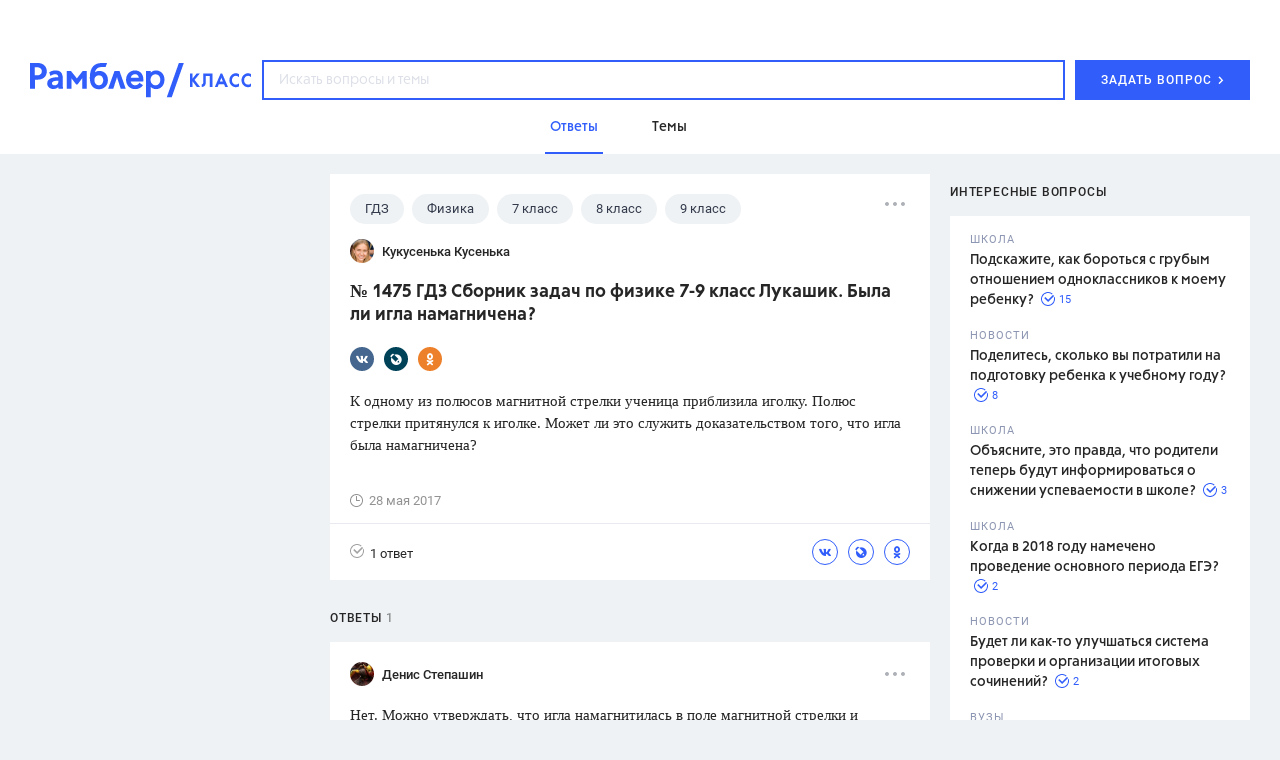

--- FILE ---
content_type: text/html
request_url: https://profile.ad-tech.ru/sandbox?img=CojM7GdZlbeLH0jivI-I8uuSnsKNA9qSFWClCjMH4aXNQnbQjhrHsUFQcR*5mAbCRnu6tFbsC4zLBAI8AF9KCr4XbFtbzMquCT8MZqlDMupubwhG-ns285eTFVEAn9nbhZ9ICSOAG4CgILJ1ZhI8CpWVHRxus7Ewclj8mTHqpu5yXTETyIfuxOq3CD-t4vPNQkj5yqXVQcdJLRp222MWcKM4*LhYF-9Yb0wdpz32NrECAAAAuty8CgAAAAA&img=QQm34ZFGF3F-E8HGAgSaBjESqaqelfa5SORnRBXYA43eaTu*GEv8ZStylJuiFnoUjYbXN77ihb1dhovCMH20jBagL3hdxdQR6f1fdM3QYuOV5rgoG*LVEY4W94sDseCSpi6YqXeB9xATMPcVXr4INc7f29FU72HDTsclU0d3jp0CAAAAuty8CgAAAAA&img=yyRCN3HTE3xsscr3KFZf1pK5qBcMn4mPX*a03q008qkwMSvmq8kN1jYU70TmBhdF8lkzkgWsTpNO*cL1diy5Bdwi59d6bZcOPDBwnjM4Koa0b2693OlSb9pwkUEd7i09AgAAALrcvAoAAAAA&img=8FpN6LiPBpmGyzcTWQTWg8RBMNw6F9QYgKEw7nd5MHLy6qToMJofQjNG19q-DpgUYzR-NCssFCAZ0dlhysB*eRt0e4dnrtmB*0id3Dx-gWljlAlql5U6ynACjJ5JNBWdYktJKMfrlMIOTY5B-AwIrhmq1zN4x5RrLAdFpQKsMIsRhMdDSQcajz5NB*9guBSYnaNrnn0LBzInQboWkukz7QIAAAC63LwKAAAAAA&img=DwdUxCCjVP*MyQbkuriyiVXrJ2lDR-7gs0AWgonc4C*rPA8bBWBIzsxFMpKFeQyihGNf9unbnGJcmZYLzTjX2-96H0BoR6EODeedPF*z4sOKOgs5HeLVDTGIpnPM9ObwosbFQ74Y2NUNDFxtDwT28EbNGsNgHfjycV3UgwSVmG75942cyYENDN4Hny31hYuSq37GeY9fz3sH2uhPIVCcJ6voqQ9OY68noA7cIV6Aa4qXtIo9fikC3-Vtwi2zW4RehBwbLCe240okRwa3n60E1183i2B-9Le2mXhjIH8DXRcCAAAAuty8CgAAAAA&img=elLLU7Asmd0RlhvgMzVxEizmidhHE9bJvOkIYgPgOmSEm8YI5jF6-lEytSOHh4Xib2pg18wljxYhVwLeJnEvbqgOPvv6GKkEkXwzrvMiG2MsCpipSQC-SKbZ4Pxc6hELAgAAALrcvAoAAAAA&img=WxdBKPC0RFtr6SMerjp9z5eQJKHJVqQB2BUsaPRVd2UX*gYfA4Us*u2zyGpklbRIMwqndjEuTf38Aq3kxgU8PUowzpBpnpHcxvPvsUlKxM5O24sY4nJlk2UprWcMDJVSgh6MIv6C5qFlgbfnjYJJ1aOIx*8BhNAKCBm3GtRkYMkCAAAAuty8CgAAAAA&img=oLdsiATUcnXnmH6d6hGPth*qsu*uAUEh126VMjaS1eGrphzwLNoJqdLwvnyxqOKcE*-UQwO5hejf5W0goXK7uYZhgbOfNBZJrgm90GTHTFSuiKmJsHdzeNwyEfWP36tRK6VxeT821G*mCeC92SB6tAIAAAC63LwKAAAAAA&img=nykVNQ33jA0LXc4yDK5ziDT4dOvHtU2ynCTJiN*41abSNFWgDtbTFgO9W**ZvZlKNQBUQFSm6BTHWIDiOH1c*WHoxpU5kmt-XTMogwn6lwkSpguF*KInxTpU17LcnojOwt-anvNYOhlF0*axpQkis7S7QfeaQX17tUiZsEZBchICAAAAuty8CgAAAAA&img=VkQGbxVqaP2oNDlWyLxIFvMc5bf6S5Nb-DXkgaPWgoI7Z82bc1ty2eT7VtfFNmjLmWWxNZninkpIVhoDu6j49tE-jVLdxZdlhrJOMWiF9I0UVadrqpPzR92noK3Mv8qSkRvuGvb8YhOkvhLj38mEsWpzRQ5Eto4Bkc7tMK*0xaACAAAAuty8CgAAAAA&img=e0PrgIW36pdqrnJ6IVPZKUVgGC7BEaap9uQOctFcYnEUEjrA-6zTIWhyX6T6J18P02Du5uriYqyVt5LdwVrd2Ur*ECVI6sYMxDFipnLRbay1tmmGr9rUyqFA2NQjGEVc7ijJzEejG9B5pVm3IaeclQIAAAC63LwKAAAAAA&img=*ip0I1M2PWeHoAQ2Y*te8E-OSBaFvA9bz3NOd*TCMq*xOQWXuCtCg5d4VWJ1XPpDIGMzg4NbssxtW02dZwUvn32EW-0GNZeddrgNHgmk1Ko28Y1YPVGcMCqceEDI-U33AgAAALrcvAoAAAAA&img=KByc8TAGG6BfLuTmxPqyebKFFXkwW6fu6niVaeLw4DUnaps64GtEcasiVKHk-oyZzCW9W4Na8IulAV9zRDccAOI9nAeAzNrfTXpfHbrqzkdzF9XiB9hz6kFGXRacspMdAgAAALrcvAoAAAAA&img=LuX0h5kBB6-mq0RnKTkl48O0E00YSN9yXgrnJR6F8Zgqt6Ycaes0uGFcMokZGoGb4vxWqdmoAxKVQV2yiHvK4g6ijgcHwRngwKyJVjiqjmg0tx2VLmmq64otSq7qbFwDVG3SLX6ADETKDNCJRfqyrldBeKsAbg5*0Nz3pZ-rYfhZ63qA*JQkhaV99z6R7kUCAgAAALrcvAoAAAAA&img=p2QjFg4Vn5KmpovJ58Tu8selK7fzTR-3b*vu36FVscBzFGLUehyGjylyjxX0kYdO70XfJSoxgxlT*vD5L0S0g0SE2DvOcQyt7exK7OtlgS2-wKlWGBpbT0WH5F0aJdfhNRCJanbgwmQ4qR8NB-AvFwIAAAC63LwKAAAAAA&img=BSbm6WDmE3ooFho20cg-E*hoer99ibywukr4Ro0IbfQeEgC4mqswWm8x9IZ-lEQsBzwflrMZIjkniVOgD8lizkMjyIvHYZaneLHe1DXyYsNchxQfzDO2q19sGrOaAAJnJldh0GhaT6AKmBQ2gUM0LAIAAAC63LwKAAAAAA&img=pwZu0XSMPOFWPrAibtnSELIhi7tztU3QvAtq8G9VngXYShmVaK2IpY7*Jr0SBqaaRsEZGzfWYuxE2s2aESFpv3E4a*q3VothZpx1mvZ5Fg4CAAAAuty8CgAAAAA
body_size: 1970
content:
<!DOCTYPE html><html><head></head><body>
<script type="text/javascript">
window.onload = function() {
(new Image).src = '//sync.rambler.ru/emily?partner_id=vi&id=abcdef&r=https%3A%2F%2Fdmg.digitaltarget.ru%2F1%2F7009%2Fi%2Fi%3Fa%3D185%26e%3D%24UID%26i%3D%24RND1935882655';
(new Image).src = '//sync.rambler.ru/emily?partner_id=maximatelecom&id=00000000-696d-9c91-51b4-03640bab6a01';
(new Image).src = '//ad.mail.ru/cm.gif&p=180&id=00000000696D9C9151B403640BAB6A01';
(new Image).src = '//lbs-ru1.ads.betweendigital.com/match?bidder_id=43008&external_matching=1&forward=1&external_user_id=00000000-696d-9c91-51b4-03640bab6a01';
(new Image).src = '//redirect.frontend.weborama.fr/rd?url=https%3A%2F%2Fsync.rambler.ru%2Fset%3Fpartner_id%3Dab56d453-f95a-4cbc-97b3-1e30a8f95173%26id%3D%7BWEBO_CID%7D&usr=00000000-696d-9c91-51b4-03640bab6a01';
(new Image).src = '//px.adhigh.net/p/cm/rambler?u=00000000-696d-9c91-51b4-03640bab6a01';
(new Image).src = '//ssp.adriver.ru/cgi-bin/sync.cgi?ssp_id=5&external_id=00000000-696d-9c91-51b4-03640bab6a01';
(new Image).src = '//sync.rambler.ru/emily?partner_id=aidata&rnd=00000000-696d-9c91-51b4-03640bab6a01';
(new Image).src = '//sync.rambler.ru/emily?partner_id=9122f432-a6c9-4f14-bc8a-daa781f3d204&rnd=818102184';
(new Image).src = '//sync.rambler.ru/emily?partner_id=799dfec1-4657-456a-b7c9-c32ee3652b12&id=1507513707';
(new Image).src = '//sync.rambler.ru/emily?partner_id=cldata&rnd=00000000-696d-9c91-51b4-03640bab6a01';
(new Image).src = '//an.yandex.ru/mapuid/ramblerssp/?00000000-696d-9c91-51b4-03640bab6a01';
(new Image).src = '//yandex.ru/an/mapuid/sbersellssp/?00000000696D9C9151B403640BAB6A01';
(new Image).src = '//sync.rambler.ru/emily?partner_id=6bf5a340-6c1f-4262-8f72-400b3d237f5d&ruid=00000000-696d-9c91-51b4-03640bab6a01';
(new Image).src = '//exchange.buzzoola.com/cookiesync/ssp/rambler?uid=00000000-696d-9c91-51b4-03640bab6a01';
(new Image).src = '//sync.upravel.com/image?source=sber&id=00000000-696d-9c91-51b4-03640bab6a01';
(new Image).src = '//sync.bumlam.com/?src=sb2&random=1773232740';
};
</script></body></html>


--- FILE ---
content_type: application/javascript; charset=utf-8
request_url: https://ssp01.rambler.ru/context.jsp?pad_id=434637240&block_id=434637676&screenw=1280&screenh=720&winw=1280&winh=720&rq=0&rq_type=0&rq_sess=21EAB741662E61F5CF17623F7EA1DA57&fpruid=pA8AAENKs1fQy97mAWbD7AA%3D&adtech_uid=c36639a9-043b-4daa-9616-ce3fb211d317&adtech_uid_scope=rambler.ru&jparams=%7B%22p1%22%3A%22bvnpy%22%2C%22p2%22%3A%22emhk%22%2C%22pct%22%3A%22a%22%2C%22node%22%3A%22ban_240x400%22%2C%22ssp%22%3A%22ssp%22%2C%22puid6%22%3A%22RKLASS_TOPICS%22%2C%22puid18%22%3A%22RKLASS_TOPICS_ANSWERS%22%2C%22puid42%22%3A%2210%22%2C%22pli%22%3A%22a%22%2C%22plp%22%3A%22a%22%2C%22pop%22%3A%22a%22%7D&top=174&left=950&secure=1&vcapirs=38_56_78&fpParams=%7B%22f%22%3A%7B%22p%22%3A2231318396%2C%22c%22%3Anull%2C%22i%22%3A283944215%2C%22v%22%3A%22Google%20Inc.%22%2C%22r%22%3A%22Google%20SwiftShader%22%2C%22w%22%3A3368131880%7D%2C%22s%22%3A%7B%22w%22%3A1280%2C%22h%22%3A720%2C%22a%22%3A1280%2C%22b%22%3A720%2C%22p%22%3A1%2C%22c%22%3A24%7D%2C%22o%22%3A%7B%22t%22%3A0%2C%22u%22%3A%22en-US%40posix%22%7D%7D&callback=Begun_Autocontext_saveFeed1&url=https%3A%2F%2Fclass.rambler.ru%2Ftemy-gdz%2F1475-gdz-sbornik-zadach-po-fizike-7-9-klass-lukashik-byla-li-igla-namagnichena-29549.htm
body_size: 7053
content:
Begun_Autocontext_saveFeed1({"banners":{"autocontext":[],"graph":[{"banner_id":579481331,"block_id":434637676,"cards_mode":"Url","condition_id":579481355,"constraints":"","cpm":3.0,"domain":"yandex.ramblermedia.com","frontend_params":null,"height":"1px","kwtype":4194304,"max_cpm":3.0,"mime":"application/x-shared-scripts","price":3.0,"priority":0,"source":"//img02.ad-tech.ru/file.jsp?url=rhoX60okx7SBTWtaddlrYSUHHuKbZZTaur1L5jMNN2cG2OJkfmBhTKc1Ac5aeKMyxu0Qb0D2M1sEwRf8tIDNqcjneKJmRe5nH5vCDDRDlQBUBYGZs4ayVsBa9KGbEL5lhXhTcX-LSFN*RU9a7qOqBIcS2-EXVA72TqTK9TyLeKru6M*i5dFI2dUY9ZhAleJPKlVPJewAF51A52Bww6nyiMQHQ*Ywc2VBcyjcURumytOX*26AETBFTIjoQnZm3-gtu8c0k4-sUfBzsSw5VHg8yAuWUU8Mr1IZ7oVnQcXz3J73iSFXoyQcPhIWyZZhLnnHcm4q4KQcsfbJ88wzggdPM6CnbhF8P8rAQ1EFpj6ciNJQvB9qdr*bz0vwxMNQG5adZHlb1*SBs8*kcxJc4uvOAdJoMEGjY9t-0UU4lPSIqJJ-HEv9DiQuCyTbqiaPnjZ7636VmYdk1VXp0QpBZzyJr1Kptph0rHbsB*uXUJjrLaZnMLeBqQ0clX65b4JngsbzHCasWtRKQVdDFPlx6YAylgG76n7GA9iRywLGXMR6FdAf2oy-1I0u012WCk48WQDLF0YlQaHVx9gnX*8l4L6laqSK0s41J0xbR0xoU6yt3nFovB*4KldbHezrqFLWL3UBuAdExe8Y6d5JA*dHQyjRH6iNHj6Ot5-0xqlex8I6ns0gARZ7ZE96Cu4k*fXGJfZuTQa5S4Uw4YPE-zatUHOYrTXSVz5IbPMnjkatCEH76ysIASz7iqrhex8vHJaY70F6v8EIA4Oiyc5SnZvvSv3NefLIU0cZ38JrU3rODnqY8dkEXuC4AviAlw-MbKa-kHQniPi1VzbEvMe7N*4Xjsi1n-JiNCXQYF8IzD8thgE6SNQWEKuXBf8OPdPt4vW*Z4flh8Avi9lxm8P*0CLHAWA*eWYWEHx5VA1ZOSpqyXs1ZMQzl99A9fimVFZXm8NCKBaouIRCyYrwS7PlrpQ7jT4ifOv13WFI0fr9mptW413jr-4aC-d-CnOWaFDcvBRUxBPJ6AoB2lKxZtHNaN471-cLFb1Km9iNL24LM9XoF-AzfeyBRKAzI9iLpvyRYg04u3j0D*VEeK3NOO6Sv96dcUQSTY71bxq54geZhNfAVQpGMBOb*[base64]*0ipgnyXfB7ytYw9s7peHPIOAfgvCBEB*KJa4Vc-lxWyLFkw3YKQeP0CAKf9ya68JZoPAcN0aqMl1*lxHlj*qRG51Jodroh5CaSrH0dtgE7-mLUwotN94QwHcnQ2fG2W3Bub5MLiijVxj6on-wR4Xewhnu95iS53cP67GCc7J8oy2tDtFkddfsSiAuujDt91GgSrsqrinos8fK5xadRvr-an2qpns0usqoROtK6n7yAGuOZoRtmclsq0PNNSqzkDhwtsnwinMIdcmQgSusxMA*zafBdTEJuSDNJWxPr0yBrTcqL*bRwVwauen7y*zNSEJf3-5W9lzBfz356OJQfSQ1TrY45aV5MkvzeOMV4lU9DXb5zLK62MLe8twZ8AgAAALrcvAoAAAAA&eurl%5B%5D=-WaWxGi5-8*0V7MmzB0tGy4Ovy7EbZxSYitr5WI0SgThIEfH5*ouaB*iVtFB79UQwjF95YC7Ur10sEHG4xkkCQIAAAC63LwKAAAAAA","thematics":"","url":"//click01.ssp.rambler.ru/click.jsp?url=VWWZsxIIQHgHInCtFiy*R9f2CHiv1TQt6eJG4n0thZ3PmzOQW7swrfeNrJNlsMjyUHN4MSWerp9vZYIIbcKKhWhNCQajKVBUbI4ynB7Fs1QjzAUxwtNk1P5xbKpa63CoyEBC3p*VixMnlmmxOXPDA3PdpFT48fMu5YTaVCoVWXEhJ6rKJ*Tc6b0CjpGlyCdyWNcWqtCyi9ZgyBTfaNi4GxqwJC5Fy3FiVNOvWn1b*Nn8O5xPinPCI-Vjn9efFYYl95gvlUBiox6znSqJeQ*EAN-MtoAJWgEY90bs2GPjas96lf-zzEvs7dp6sdGS0s0OlH3apd*8tMjPiEG80SzF*11jHyKFFnZK4syZqYEw*lZr-bzzrqZJEFOFdjfcIxeM8Nc5glJ22ap49*gS7*xd2uU2a*gSvHUo7f-*yTB3bIuGn7cz7zxg*k5ac5nsR-JJFYK8e*O3GEmvbUYOQutHROrG-5ZuQu938nMqxC2JMuG3pCO7VGbBa7C3h4286KIseiQy-syHkwf-yBTVYiNgzV9-AdolxL*8s7zVIkyoa3C5bJFQVb3xgcwJuebzvXIPwgFVsSp3lFmjWX36d77WHi5JIP2BWfHchCWLSaGqXKEO4CQrMFW41*wgqmNGw0RjuP59RzDEDuxTvln5bsZiraNaE03YOyk*-S5Wv1D8cluuQuRDhXIPZDYPQXtTpe6FAm*kqbExdXe9wszvJ1CKFlWKW3VUHkClNLlvxWm8TXmhBXD9q8xnOm0dwTHtlRAXtx6FLiiJ2JgpE6JmFzgQCsJt*qb91A8B1TLhLEmjEE3hMVgR6WQNOD7vqJA2XT7**ShyMMDr5RZIiv08dZQ3W4HUOXuCyfsZb81QTfRxKoWyinZ0Kb9g69tc8vJgzQri-yGW2b5m*V9rGYyHTzBwu0hA7BnJYhuPc-gKhDf8bfBXsiHStSpilpQ-6UVevLfIf3PKK9d5NMcn01k23tKgxNW2tr-7Zq-76-aH-yT5fXMC6ybYK98jkd3eo8rYBBYot*aGnLEv91SZjMsPT9PvWQLhe7IzIj0nKPdpzfFN2Hg1xZAW1FvhtV-4Yr3I0D9Sj0rNNJK6aep2rb0vXhv0nR3wc0NaiggQOTJC6iII6JkhvD2XMxKhhcXCw65JI*wwL2Of3oESL9sVGOB9mYQ9IaqaMAWKlulxvpfRtXOjpCVOAwYG8C*-UXzsBNRWjuZt5eZf0aMCTGLSDzzHyWyNIYNrGW5dtD-ORapEzMBeG09l9odxQxHOmye-1xdlEQye477q9Ac4EmeEUSc*[base64]*hjsea55GWLgYvsCAAAAuty8CgAAAAA&eurl%5B%5D=t2uhvSLiDeUhom6YV1AYP66tBngYKBsKUJW-Xl4GE9zilwn39BQ*Ksa8E2nB8lzeKMlEKZBCGpnIyz1l1*bUWQIAAAC63LwKAAAAAA","user_id":429804626,"view_type":"Fake,Graph300x600,Version_Desktop","viewability":[{"percent":0.5,"time":1000,"url":"//img02.ad-tech.ru/file.jsp?url=B5swGtQVGUNXZSnvQoDRaeysHL1q7eeOIihwMVN4aTXcxSjgY62yC10rfFAnFsnsjmjxi7ojOLWoXlQcRcsFBnc9HIFliJEVfMdaMeEAWZao5IdQeuIPQ8Lk1yhgAqWGluTywea2RLywHiBtlZTMApYfmDX7*dSqTkdfkoBAOY1rupOhLUQ79kZT*v66NX54quzldTMOB9zd7eP8tkzuwObIYMhaEn*[base64]**fpEl3HyB2P8tr7GNMDmKOJM8HjgN7vlXeC7NxzxAG9ZcNX7ElP2i4ecBfqX*c4pl0*KTaC7QYWH9u2qIVzpR16iWxm0Gd-V5hUCxTnw1OJS3C9zS8sIhBnb-I9r1ibWA2R4AV1eVbESnZvXS9GvjvsgzmMIAkd4F3vaJqHN6sfarCWlbRvrS-iFcKi0HpsmRpwkBhxM-iL4igLvgtEr--uWOVIq7xqgnJm8J-muOvkxsnChvf-noWA0FV0sI*MfzszOGB5mwGPYImZowP6NL08EFkLbYy-9FFBzG7woj3hkWnMOPmU4XYAsfZW*[base64]*HUUC9lLIQOavU*Jm2lZfiNFASsuIsjy8aHHKwd0nq7li7VguW7c3C290sEYcUutrpCerkMC9J-O64ekQIx2XZDw*3Sk-*V4I2IKJ8WaE*ni2RNjY39aYJ96zfFT*zWSCPJolzDktAh1FSM-ygMlDsOUDB445wHwdOxnfVy7M*Plg5-jjO*2xp5A1fZr-6Y0ZbUPHrbGJ0I4du8e8N9h8qz2lfadxQ9s4FT5h1xjraxV9R6NB1BnvmtvxK1RIhIz3HAfFYf0bbEwneiG0iO-SdxcJZFvIq*pk5Cnm9N4Kix*EbOXrYF0blDse8tKmfKCyNxzLfI-sBv5uhFBsV4mIRGWL0jMcIik2EVKDmeK93ANJlPLXTGEzAYMZk6c5EB4cpVBf3-oKqH1x-0ATeHXk74rG*b8mwM*aXJ6UdPkKqf8rQ-myCbEpqShnhNFo7-ruiq6EMFGzQ-A3RjsKgIAAAC63LwKAAAAAA&eurl%5B%5D=nMCX8k0neh3jnCQDxUI1RDm4Z*7ywYV22x2IpQSN2w8*aEpnihasbXyFkJMl3nCSDXxGqyfLSzSBZ3cr6UPG5AIAAAC63LwKAAAAAA"}],"width":"1px","words":"{codes tag 427721357}"}],"hypercontext":[]},"blocks":[{"id":434637676,"options":{"banned_referers":"","json":{"adfox":{"p1":"bvnpy","p2":"emhk","pct":"a"},"node":"ban_240x400","p1":"bvnpy","p2":"emhk","pct":"a","pli":"a","plp":"a","pop":"a","puid18":"RKLASS_TOPICS_ANSWERS","puid42":"10","puid6":"RKLASS_TOPICS","ssp":"ssp"},"view_type":"Graph240x400,Graph300x250,Fake,ResponsiveBanner,Graph300x600,Version_Desktop,Place_ATF,Graph300x500,TGB","visual":{},"wl":"rambler"}}],"cookies":{"uuid":"00000000-696d-9c91-51b4-03640bab6a01"},"debug":{},"links":[{"type":"img","url":"2jNdflPa3mh96f08wddlqqRihmL7ErK2miPMLTNUtH1FcPRYRF7Esx-wNUlLxUgsWscvLMuguzTKr0l*ty1BFs*lF*Ojp65qlVM7MHSFQ*bZDk6pjchQQ4UHhLaeKYodTX2i3vx4lVuVMY1adIwrFzx2k6Pk*cAadtlFGP6ydOwCAAAAuty8CgAAAAA"},{"type":"img","url":"YWxF7Q9RoLZmiXTO2tsAgPSrokOgC2bEJLZB5l27nlFnvAEmukzRngstIQvv-5AXr8clN4QBRpW9UL6nOmIQoiezJb1cfmSeoWk-5GiinTxRWL4fYXGsrJdborIi1cPgIDDIADELr2GGCGdt*0ixD8myL3yMaJIBzCsl7ysgI0YCAAAAuty8CgAAAAA"},{"type":"img","url":"12exQSg3rfxTH3yIp1Pxs0Jl8m-GJ1CsYFGhCdmN*BQPMjJhB2mzgFw44ys8mPsYz-0xZlkZ1eQxTtjGMSbOJj6xzouKlnDKCSRiXn2vqQ1bDgjMnOJXkYfEoXEAJFilAgAAALrcvAoAAAAA"},{"type":"img","url":"BsqPARuPT7G*U8vxB6XoSpDiKHgNhr0yF**LWci*8FWumWWZbGbg4jadmb8yiZqasjrjwvwzdSJiZqswGpXXPaw2OW2zY-AtaOtxukl8gtYMj2AxHhMhWta3WtmeRowWtCvfvsvqgBm4gWMRDGkzUAIAAAC63LwKAAAAAA"},{"type":"img","url":"0u-Rv-lP7QUxcvZO8IH6nT*7qtddBOS2vlbnxj2fXS95ssnKQ9Uztk7C49wKYEmrojOJUL6g4MO1MLO3X*jr1nVXCtsQ4CiArZ-PQMU*orICAAAAuty8CgAAAAA"},{"type":"img","url":"iDKvLGfruFzKfHJe8-ePbXD0QXK-E3pTYjzdRBqFe8Hokp8GRHc5*rVxVlycqiMUJPHO*aODxFADOUQL7FnUC-VCQ1iK21y5-eH7GRL0dXC*XxlFJq-uu*Pa47c82-xUAgAAALrcvAoAAAAA"},{"type":"img","url":"JNqGZfjr7G7XVlz9kTxq8pTZrI3eWDrMDhkr9BBbhJ5JsFoba-0rXaXxVwb4u7sDomkwCX84DRy66kqK7yiGiFy6BIDdg3R6*rsHybT3YQj5rom7LZwCkpFEtewbX*bzc7D2pcZNxQS1jENkQxYrpwIAAAC63LwKAAAAAA"},{"type":"img","url":"qsTKyqm6lOAmg3dl0cNyjrrJtpGTjiFw-iUAO-HvPrY*C78bmTpgfGl4d59E6LZjL7IjhJwRJFmJ*ORUloAmOsb5NhBsA9iyXiBoZPa1A364YYtElJ24LZdxYRrWyfb6AgAAALrcvAoAAAAA"},{"type":"img","url":"6LXqvb75rfnZFyIVMELtaq7bUOr1hmn92FUhTbBBQm2i6JaRJgg1jtlXr9ibQ5hzqDSv78bVpPvXR5CMEu9yq9iU6PjIXbJY9nIZFl0Xbgkm2nCmKjow7JIrwuDWdQ3L90iP8CDOCnbB*eW3b38vHgIAAAC63LwKAAAAAA"},{"type":"img","url":"q95Gtp4OSgYfdBsvwk*A5v0tIjo1TIaCm9TmwuX7Ii0a-Mj0-oNDm3v7-VJIyiUw9Vi87TJFnrz3d*L0iJEoQIAMZcW-YVFkg1bdFSupevBN9P*imPzSueoM2kFq70rL38xvS1*ZzQvpCAPk5I*4DwIAAAC63LwKAAAAAA"},{"type":"img","url":"0WVe0FTAA5uMyRhw6HmB6eG73PODgfscWWw4j-74MzfZsVFPB9t1NX5Qt0dGLop-xEwoIjNp0eZCCfKHbd*F5FdrZQ5TWYah*iT2HL*2Hh*Uq5JON47DisbxE2VQjaYmAgAAALrcvAoAAAAA"},{"type":"img","url":"TV3j3UH9iQw9M*kY-nmD1noTMiuErOQJZw*J1nk3M2oUs-ySIDZ4qSwXeZJSaWFvbXx80YHvAdoRS5KDWgWPxcTmrNug7euJUy1NTGsI1rgkDFj6NrrSL3gg*jRR003CkT2kYEJwlfDBfikWFDORh1bw3sxmJAJHrAPnTLDWbq*SfAWVDkMe0NgDVTvtrd8ENgZBTtvs6sjWXD1CbT*Y3FEcHgYvsImQuYufQdhN1nUZwhFV1wi5rNVs*VwBHUWD78t1rwtUX2a1hyQ7EkuefsHqeVGJ*q6CFMcSjE*ER9QCAAAAuty8CgAAAAA"},{"type":"img","url":"CBOG5egC51u*riBBhMpWUgbzGq6JsYFagiGx6H5T6pugB9sZN*iFDD81P4U*JDzre0Jn0njMgguqT4yngrG4R8fTghwHB-b-cZt5*vz02vIQ6MRoEMCgFYLm5kI8*-ksZ*L7AMkwwaMcOzyZCjEqA2Kb3H0TG2zf1j2hGzcV*LaJ7evn*H9LCC4N8-7ca7uKAgAAALrcvAoAAAAA"},{"type":"img","url":"qKQ0zlP89H5nOVsYIFClxY2dWOMgSt9qyeL6sAUlib8qih-hiysrkGkAcUgIasBLyJMmV-nssnPLEn9ClqvFZ1jFhQ8S8trhVKLuMLP471KekB7iP-*uZmnj2E6rxRXDB6iIPcXa*39qXD9kerZ6LhHUXehsDf*meppoQwZJxaIfAMR5tw4aQ00Jr2onG81mwUp01fQHaT6mwlizZ1k*4AIAAAC63LwKAAAAAA"},{"type":"img","url":"-IdE7UgsSuaQ62Dc-BeMMtTXadcYN2QAH8cYu2SxaqpnPgdWY9XLuHChXdLivCWomr3dBI34cj9tDpVJv8K1AOIyJcMh6hR9-2qVkLKfQCECEYfsuYa525WvHIVxYQmwqOOp7aJ3939eWkXZPmJu6LMMQ5jpRQszSYqYvGE1IC*-1WWHZ*1UGsUtdtmSJnpzINQ6ryaItz*FqkXvnZRmFPyxasctFmAxv6O9vTALbG8CAAAAuty8CgAAAAA"},{"type":"img","url":"NGrMvYtmRUuyu7GR-wN*iWML8l*pwYpqFjQnSTDFfPqUfeKHGOpWcmY*EiAfD4RbosVm8T7Oq89PeVckIEND38GOnBXUBGeDwrV-Ejj8TkYjAnX27RCGUCQIkRe4BDuNeEAKv-iWoWi0Az8ESBpCtE7f61QkWhPeFTMAEFvMadYCAAAAuty8CgAAAAA"},{"type":"img","url":"f8abw6lUGjhNs1GB8C7FSF3kmASBAy9iS1aKFA5a1U7UuUwB0bdd6H445YUbLnUwulHg2Kg9OqCZeNyeULv6Timd*dAu8eUn0sNz1gltmaAr9bV-uQnk9NuRGkqWbYpRhcwLKpVSn7h2tKmpUB7mpQIAAAC63LwKAAAAAA"}],"params":{"impression_id":"1768791190430-dlVAbmtT","is_mobile":0,"marks":{"misc":2305},"priority":1,"thumbs":0,"thumbs_src":""}})

--- FILE ---
content_type: application/javascript; charset=utf-8
request_url: https://ssp01.rambler.ru/context.jsp?pad_id=434637240&block_id=434638924&screenw=1280&screenh=720&winw=1280&winh=720&rq=0&rq_type=0&rq_sess=21EAB741662E61F5CF17623F7EA1DA57&fpruid=pA8AAENKs1fQy97mAWbD7AA%3D&adtech_uid=c36639a9-043b-4daa-9616-ce3fb211d317&adtech_uid_scope=rambler.ru&jparams=%7B%22p1%22%3A%22bvnqh%22%2C%22p2%22%3A%22emiu%22%2C%22pct%22%3A%22a%22%2C%22node%22%3A%22fullscreen%22%2C%22ssp%22%3A%22ssp%22%2C%22puid6%22%3A%22RKLASS_TOPICS%22%2C%22puid18%22%3A%22RKLASS_TOPICS_ANSWERS%22%2C%22puid42%22%3A%2210%22%2C%22pli%22%3A%22a%22%2C%22plp%22%3A%22a%22%2C%22pop%22%3A%22a%22%7D&top=4029&left=0&secure=1&vcapirs=38_56_78&fpParams=%7B%22f%22%3A%7B%22p%22%3A2231318396%2C%22c%22%3Anull%2C%22i%22%3A283944215%2C%22v%22%3A%22Google%20Inc.%22%2C%22r%22%3A%22Google%20SwiftShader%22%2C%22w%22%3A3368131880%7D%2C%22s%22%3A%7B%22w%22%3A1280%2C%22h%22%3A720%2C%22a%22%3A1280%2C%22b%22%3A720%2C%22p%22%3A1%2C%22c%22%3A24%7D%2C%22o%22%3A%7B%22t%22%3A0%2C%22u%22%3A%22en-US%40posix%22%7D%7D&callback=Begun_Autocontext_saveFeed3&url=https%3A%2F%2Fclass.rambler.ru%2Ftemy-gdz%2F1475-gdz-sbornik-zadach-po-fizike-7-9-klass-lukashik-byla-li-igla-namagnichena-29549.htm
body_size: 2612
content:
Begun_Autocontext_saveFeed3({"banners":{"autocontext":[],"graph":[],"hypercontext":[]},"blocks":[{"id":434638924,"options":{"banned_referers":"","json":{"adfox":{"p1":"bvnqh","p2":"emiu","pct":"a"},"node":"fullscreen","p1":"bvnqh","p2":"emiu","pct":"a","pli":"a","plp":"a","pop":"a","puid18":"RKLASS_TOPICS_ANSWERS","puid42":"10","puid6":"RKLASS_TOPICS","ssp":"ssp"},"view_type":"Fullscreen,Fake,Version_Desktop","visual":{},"wl":"rambler"}}],"cookies":{"uuid":"00000000-696d-9c91-51b4-03640bab6a01"},"debug":{},"links":[{"type":"img","url":"CojM7GdZlbeLH0jivI-I8uuSnsKNA9qSFWClCjMH4aXNQnbQjhrHsUFQcR*5mAbCRnu6tFbsC4zLBAI8AF9KCr4XbFtbzMquCT8MZqlDMupubwhG-ns285eTFVEAn9nbhZ9ICSOAG4CgILJ1ZhI8CpWVHRxus7Ewclj8mTHqpu5yXTETyIfuxOq3CD-t4vPNQkj5yqXVQcdJLRp222MWcKM4*LhYF-9Yb0wdpz32NrECAAAAuty8CgAAAAA"},{"type":"img","url":"QQm34ZFGF3F-E8HGAgSaBjESqaqelfa5SORnRBXYA43eaTu*GEv8ZStylJuiFnoUjYbXN77ihb1dhovCMH20jBagL3hdxdQR6f1fdM3QYuOV5rgoG*LVEY4W94sDseCSpi6YqXeB9xATMPcVXr4INc7f29FU72HDTsclU0d3jp0CAAAAuty8CgAAAAA"},{"type":"img","url":"yyRCN3HTE3xsscr3KFZf1pK5qBcMn4mPX*a03q008qkwMSvmq8kN1jYU70TmBhdF8lkzkgWsTpNO*cL1diy5Bdwi59d6bZcOPDBwnjM4Koa0b2693OlSb9pwkUEd7i09AgAAALrcvAoAAAAA"},{"type":"img","url":"8FpN6LiPBpmGyzcTWQTWg8RBMNw6F9QYgKEw7nd5MHLy6qToMJofQjNG19q-DpgUYzR-NCssFCAZ0dlhysB*eRt0e4dnrtmB*0id3Dx-gWljlAlql5U6ynACjJ5JNBWdYktJKMfrlMIOTY5B-AwIrhmq1zN4x5RrLAdFpQKsMIsRhMdDSQcajz5NB*9guBSYnaNrnn0LBzInQboWkukz7QIAAAC63LwKAAAAAA"},{"type":"img","url":"DwdUxCCjVP*MyQbkuriyiVXrJ2lDR-7gs0AWgonc4C*rPA8bBWBIzsxFMpKFeQyihGNf9unbnGJcmZYLzTjX2-96H0BoR6EODeedPF*[base64]"},{"type":"img","url":"elLLU7Asmd0RlhvgMzVxEizmidhHE9bJvOkIYgPgOmSEm8YI5jF6-lEytSOHh4Xib2pg18wljxYhVwLeJnEvbqgOPvv6GKkEkXwzrvMiG2MsCpipSQC-SKbZ4Pxc6hELAgAAALrcvAoAAAAA"},{"type":"img","url":"WxdBKPC0RFtr6SMerjp9z5eQJKHJVqQB2BUsaPRVd2UX*gYfA4Us*u2zyGpklbRIMwqndjEuTf38Aq3kxgU8PUowzpBpnpHcxvPvsUlKxM5O24sY4nJlk2UprWcMDJVSgh6MIv6C5qFlgbfnjYJJ1aOIx*8BhNAKCBm3GtRkYMkCAAAAuty8CgAAAAA"},{"type":"img","url":"oLdsiATUcnXnmH6d6hGPth*qsu*uAUEh126VMjaS1eGrphzwLNoJqdLwvnyxqOKcE*-UQwO5hejf5W0goXK7uYZhgbOfNBZJrgm90GTHTFSuiKmJsHdzeNwyEfWP36tRK6VxeT821G*mCeC92SB6tAIAAAC63LwKAAAAAA"},{"type":"img","url":"nykVNQ33jA0LXc4yDK5ziDT4dOvHtU2ynCTJiN*41abSNFWgDtbTFgO9W**ZvZlKNQBUQFSm6BTHWIDiOH1c*WHoxpU5kmt-XTMogwn6lwkSpguF*KInxTpU17LcnojOwt-anvNYOhlF0*axpQkis7S7QfeaQX17tUiZsEZBchICAAAAuty8CgAAAAA"},{"type":"img","url":"VkQGbxVqaP2oNDlWyLxIFvMc5bf6S5Nb-DXkgaPWgoI7Z82bc1ty2eT7VtfFNmjLmWWxNZninkpIVhoDu6j49tE-jVLdxZdlhrJOMWiF9I0UVadrqpPzR92noK3Mv8qSkRvuGvb8YhOkvhLj38mEsWpzRQ5Eto4Bkc7tMK*0xaACAAAAuty8CgAAAAA"},{"type":"img","url":"e0PrgIW36pdqrnJ6IVPZKUVgGC7BEaap9uQOctFcYnEUEjrA-6zTIWhyX6T6J18P02Du5uriYqyVt5LdwVrd2Ur*ECVI6sYMxDFipnLRbay1tmmGr9rUyqFA2NQjGEVc7ijJzEejG9B5pVm3IaeclQIAAAC63LwKAAAAAA"},{"type":"img","url":"*ip0I1M2PWeHoAQ2Y*te8E-OSBaFvA9bz3NOd*TCMq*xOQWXuCtCg5d4VWJ1XPpDIGMzg4NbssxtW02dZwUvn32EW-0GNZeddrgNHgmk1Ko28Y1YPVGcMCqceEDI-U33AgAAALrcvAoAAAAA"},{"type":"img","url":"KByc8TAGG6BfLuTmxPqyebKFFXkwW6fu6niVaeLw4DUnaps64GtEcasiVKHk-oyZzCW9W4Na8IulAV9zRDccAOI9nAeAzNrfTXpfHbrqzkdzF9XiB9hz6kFGXRacspMdAgAAALrcvAoAAAAA"},{"type":"img","url":"LuX0h5kBB6-mq0RnKTkl48O0E00YSN9yXgrnJR6F8Zgqt6Ycaes0uGFcMokZGoGb4vxWqdmoAxKVQV2yiHvK4g6ijgcHwRngwKyJVjiqjmg0tx2VLmmq64otSq7qbFwDVG3SLX6ADETKDNCJRfqyrldBeKsAbg5*0Nz3pZ-rYfhZ63qA*JQkhaV99z6R7kUCAgAAALrcvAoAAAAA"},{"type":"img","url":"p2QjFg4Vn5KmpovJ58Tu8selK7fzTR-3b*vu36FVscBzFGLUehyGjylyjxX0kYdO70XfJSoxgxlT*vD5L0S0g0SE2DvOcQyt7exK7OtlgS2-wKlWGBpbT0WH5F0aJdfhNRCJanbgwmQ4qR8NB-AvFwIAAAC63LwKAAAAAA"},{"type":"img","url":"BSbm6WDmE3ooFho20cg-E*hoer99ibywukr4Ro0IbfQeEgC4mqswWm8x9IZ-lEQsBzwflrMZIjkniVOgD8lizkMjyIvHYZaneLHe1DXyYsNchxQfzDO2q19sGrOaAAJnJldh0GhaT6AKmBQ2gUM0LAIAAAC63LwKAAAAAA"},{"type":"img","url":"pwZu0XSMPOFWPrAibtnSELIhi7tztU3QvAtq8G9VngXYShmVaK2IpY7*Jr0SBqaaRsEZGzfWYuxE2s2aESFpv3E4a*q3VothZpx1mvZ5Fg4CAAAAuty8CgAAAAA"}],"params":{"impression_id":"1768791190462-TSIAbWMd","is_mobile":0,"marks":{"misc":2311},"priority":0,"thumbs":0,"thumbs_src":""}})

--- FILE ---
content_type: application/javascript; charset=utf-8
request_url: https://ssp01.rambler.ru/context.jsp?pad_id=434637240&block_id=434637476&screenw=1280&screenh=720&winw=1280&winh=720&rq=0&rq_type=0&rq_sess=21EAB741662E61F5CF17623F7EA1DA57&fpruid=pA8AAENKs1fQy97mAWbD7AA%3D&adtech_uid=c36639a9-043b-4daa-9616-ce3fb211d317&adtech_uid_scope=rambler.ru&jparams=%7B%22p1%22%3A%22bvkuo%22%2C%22p2%22%3A%22y%22%2C%22pct%22%3A%22a%22%2C%22node%22%3A%22billboard%22%2C%22ssp%22%3A%22ssp%22%2C%22puid6%22%3A%22RKLASS_TOPICS%22%2C%22puid18%22%3A%22RKLASS_TOPICS_ANSWERS%22%2C%22puid42%22%3A%2210%22%2C%22pli%22%3A%22a%22%2C%22plp%22%3A%22a%22%2C%22pop%22%3A%22a%22%7D&top=0&left=0&secure=1&vcapirs=38_56_78&fpParams=%7B%22f%22%3A%7B%22p%22%3A2231318396%2C%22c%22%3Anull%2C%22i%22%3A283944215%2C%22v%22%3A%22Google%20Inc.%22%2C%22r%22%3A%22Google%20SwiftShader%22%2C%22w%22%3A3368131880%7D%2C%22s%22%3A%7B%22w%22%3A1280%2C%22h%22%3A720%2C%22a%22%3A1280%2C%22b%22%3A720%2C%22p%22%3A1%2C%22c%22%3A24%7D%2C%22o%22%3A%7B%22t%22%3A0%2C%22u%22%3A%22en-US%40posix%22%7D%7D&callback=Begun_Autocontext_saveFeed2&url=https%3A%2F%2Fclass.rambler.ru%2Ftemy-gdz%2F1475-gdz-sbornik-zadach-po-fizike-7-9-klass-lukashik-byla-li-igla-namagnichena-29549.htm
body_size: 7037
content:
Begun_Autocontext_saveFeed2({"banners":{"autocontext":[],"graph":[{"banner_id":579454843,"block_id":434637476,"cards_mode":"Url","condition_id":579454853,"constraints":"","cpm":3.0,"domain":"yandex.ramblermedia.com","frontend_params":null,"height":"1px","kwtype":4194304,"max_cpm":3.0,"mime":"application/x-shared-scripts","price":3.0,"priority":0,"source":"//img02.ad-tech.ru/file.jsp?url=bZuWhM4vMRqjkfYXB52-qvfUm1zp*qUa1Nos8-b5ypcVEUDPKwbh*L7wkyUJGchS*fUGtCaaPzUi63Q1-d5Z6Tv4u0pSysX64nM-azeLIp1CBDcfovRNIM1X5FGnRKR4KaHotxeQNMsYyOIkMDag2D26iaj--rABqnPqHmKKGhxVmLYOl3dt*Wi9*KDHCp1AkssazO8Gf8a2llKaJGCYvfyBVSSwVfg7ddW9F*YLArHRwY*T5-YmH896*t3JF1QWvmko8zFEvZ64tDGyMAYGnpYgckS-5m1juoFYtVbE1HZ0wfb9BJCVGyaBWmOCK4b*xcS42gW581zZhuOWMElUeGBuwXD9DSWvjnDj2bePyAX3SfaJue3BIngRC52nZ6WQh6Eu99qIr2UJyhSwBAITnftPV-LmsOSTKXrLFbZ4-RHo55tahorS6SDIE5GeIZQjhTs8h0ybSEdIZJ*-w-g5SjIY-r4NFSt2oF3EwEdkOne1pow8-T98D2kGs5Q*43DpzMtUc6sD6gFrboW1k3Qqk1dll2kxF1vDcDSQygUFLP3FWV5DjMc-ih2OFIfQa2Kcmb33rPGiGmFlkFaFf6LvJh2vvWB2qXstuwJJOFuW5QlxmlFOOCb2XiIZMwXpvU7mGK3fWs*dNHd6fyYbt4XlCYvjomiWjQfX*WZhRwTQVdEV9VPFo1z*LXbSY4p76vY0gFfQq1LdFpNfV3PbEbFmpJdPuXUHFWix-uZ7mtebC2I8iBPAaif00QElZyoNESR8x**-hIuGxQoCaYAHiNe38nGywrc6Yyv4JZX6x2egbh04KQzT5n2Kj3BytouqqFDREi7pVsTsQWkWpIzi4-ldHScjCXh7jfa0uViTOc439P3C4D0OF0xRCNpsD*EM7iVdEmZFTn8W9quK0SfLLmPFsl95K4bnLFGmKPwfkQpC*3ccTaTh1mQ78XDX*-ISiL9FIJwG3g2WbTZGMCkz29uRLU9wjeXPjc4Jy80kh*ONx28SlW9VLEholMcle0-NsK*LhjLxETd9GigaboTt6A7xS-mlODv*zX6aMt0wrLtwWLTVo4CA*A9dowxq57Gg79NPAizxXwxqZ1UA0lGOdzdrFIsjuIE-wMbE*W32jKO8MXrotXnUt-*5rkI-GmhAJ89VeZQegpI9FwwzWnkp8sTBkD3fqgBPkMNJI-v8y-FO27dUO50*-Ci*bSeiWSixuziHLJuBQ2kGb1claXretwyDw5QPibGdkCy2d61GKhs1Rv8gYqBLqkZXctsr9LM8w3a8dTfKwoOQrZmhQ0Ci2c0PnK2q-IdqNOJVpma-8zeD4Kk2wZ8HPhI5aEm-xiRJ0hQP*dIP7-lCONMOIZWq4Sw81dSqq**FLmO8Qg3XfPXii2qxpdgV7DroRw9HxQoUgy7rjIE26xr7sgZ9WTlaIKR1Ncjf0h7o2TjcFvTd38tunAm60vTHSxcX7-NcSPQqMIpwZ1LwuT2Os1LDmr4sq-gu*XxOQoxJwCo9*9BHRqonK97VdZ6rClNz2o*lOdKoXiEIu5HN*urNvHxZv-nLy2f-I700tTOsyKT2m7seguAernt6cPuPbdUA7ilc2ihXeqE1DfY6-rBzLp**mWGzjPB0*gXxHZTDv0vA51OSTmUICe4fKoR3rTYZU*DZ34YhUN1ok9XVNt5p55x0PQGETx7BnBU7gWpbecFPfpr2XnsNEyJQQYLOjL67-zRbTujlFXeU08LlRjPuf*RcS7bcVUm1l6bulrKIDpEZpQZB9A-JKnok7OxiI5vKlZCkqGgOxCp1u9X2y2qWIkWH0iPjt8wYTDN1JwA3G7KS4CUjlSRSdQtOz4yUQxHOHYW3H7DTkUTUSj1lvcrMfSvwkQo-0L6LvQIAAAC63LwKAAAAAA&eurl%5B%5D=m7NFR9ZQvx*Tx30IUg4-WN0W3hOCZOI1jRarR4ntaukr*bYojPra95orkvWT-E0kjzW9vaEiiMj4V9Hg0MONKwIAAAC63LwKAAAAAA","thematics":"1","url":"//click01.ssp.rambler.ru/click.jsp?url=KLKPAvXUCNiNxRb69TGQv0Upcmbg2y39DD9lFZvRTiaUJwuidd492hdkOPQx6gSqE1TAAcJdrXLHiialU2kPe3J0j7HZ0gpNDf8X*QF4src7DQYktoIdG9V5iWr1N5P4*c5rvyWZlNsIt0iW5lnJZK5z*eayA3Z1gE1KDZA-mcnBLFTKwgvXQ3*gFEs-1QB5-ayzD7MkAp0G38KnhissLkCYkC5F3qNeIb32crXMrok8ebZ478R26PWJQNaCvyA2UHX-VDzygoT-3hBci9cfH69vab*vUmMRE2AtrVzp2Pdqq*ckQ9ia963bLRtlrF4nDULORoCWzjCaC*Cz4lBZlWJvbuBgEkXwl5Bc5NpWHZxSnK-F5YW3R4oSkjdPvkRQCRCz4CLsgnsANSuuJ1OEe6uaMSlzNwWJylXz-wNG*98amiMwhOjeQQhxyi*-PCrfQAtKXhhKIUrO9BAWyWsOfRmqoqSpJ-vdrmDcseX-hrZfrc1qwQatAbe3BcRKD5SO6lMwqBhSUkjhvrateFKX8yJPzpDdotVueootozHTXxD1*nXeN7x5QfgmJHX0Cv0IWoFn0vxV9mW1Lt6sGlnfqIU0CTjqEEq2d44lQHPDtaMF6vUZF6cPDa-*9X6GnFwrwf6kkXljQhogkapUuFhsOvuzHleIrhHcjOGw7GPod0Rm7gn84XjS3w2gki-6jTJAxjHvIXlCX*-yMx6AxglOHYgMQYigePE0xwkdSGTjhLq83xpC4GY1d-ZqIf2OnMindkqE5hvEde*2wCGPAmE07rNrErSC2Y79BRRseyEh8H024264xJlMYiz64yUuSBxi*Aj*Ea3edB6YVguSym-2Mc2Bt1BdEF-uHyz-mSi3-ddc5tkMH6t80dZdnvJGZaUkEFQcnJVVMGtItHVk7FakBmSr95Xj5CI0a5qNF6aRJlwQkiBMIjZ*5dt0FRFzmMwnxiE3SHyoX0-mVx8gkyqGYdey5-gMwf38GIvl88qjiQppet0dJTapZU*op04qtChYDHUGkSAsMoC9R2wi0kHPj4Ltz*3RxjkRtF67LRx1c4QivuB1yh81LFx*Xr2pMS1NKz95Wc5ezlsl4i*p6Q7OUmPFBIgrVnXb97InTKZcZxm8lFhhYOSGYs3Rc8INQUJx8WpMxVU4Ni9VZeSISfp4fJMyedNyCPTgxuv-C7iPzk4G5zqhnnESpVTLngLpRSFq6Cf8Nl7uUeUOo-GWFdAWXrGBuGZxOoZdWBIt93li6cVZds-SJRYwe*6IgciRWTfKs0is8DlNXJoAVSpvZKTbyfoiedkcKoMbcegcmlm98UJ17nXO7*qzTnfOw9Q8GuUsAqhUKbriMfekc4Fv8kkg1BjPQ270TFajEoiYic7ILyP*UGJ1wW1zjvrhK-pwOF0Hjx7Ptrtjqz1MCzR9PRN1Gk2T7BerMonpFMCua0AJfJn77YeyWPQyFzxT*sHojLgXFmlYjhtsEj7UeoUOXQjZwxnI3bF1Iiyrc9KLErG6Oo4CAAAAuty8CgAAAAA&eurl%5B%5D=voHqfpZwiM*UtBMcPbD8q24E-sawUHWmSVsEdc1O0tl508u0Cn5vTiqbmrH2EVyoFbZnwQSrsd7CtMg7Mar4NgIAAAC63LwKAAAAAA","user_id":429804626,"view_type":"Fake,Graph970x250,Version_Desktop","viewability":[{"percent":0.5,"time":1000,"url":"//img02.ad-tech.ru/file.jsp?url=3vxxhMw-9hT8HQoi9DQVYfsYc-nOdOQWeH-IHXjNUEELvmtvLERxYZ0YZ5wgYxs23Z0Trm1aQxWtnP3Rj7rCVHSxlrqLJPVGLU07jWDD77N6B7PLbdIfCasGyG30LctI8oTayDfYiCkY2NNJPy1BOE9zFWPpn9R7qutxsMO-mectE*inFPgR*QLssnXsOrAoEwHM6wH8xUvZ*-DSp*jgLiMZvVu*RUFh*9wWukIV-25ZXGRUcvrd12CXpcWvf6iSgD8vW-sNQslrMEG1lhMRGCZfjpKP3l6YrJHkfbt26L3FM9zd-ad-90LBSfNIO9TxM24OnTYDQCH8zQzYM62lvxjCxCbuboh3o3Xt7Lmmwi1-1TdrJglSO1oM0fOE-CT*kpRSvfogjv8AB4jmn2ViHpGlli1QFHcX2sozeRkZMQ30stPQ424*gm9cPNdGPAPvUZH-5ctqXttT2SA1P7exUkVBwdUyxHznl5NmBY6DKVC3nvCPQwyKKKAEVVrIz92v8lwwsNH3E7o32RprBh6z31RorrE7jL-aWip9D5hXqpYLARt*w9*1edZ-f3epEgVk0R7*wVKhJTVxZsZTnjtUkn-spNGG9A8F1ixr1SX3EAd8jbOh1udyliJKkEkGqh5K1AQ1ZAbad6FJ9DgNnvwc1JIgdrHhZUWA2M7eCUmbldNkMTOXeN6cx4hh0ICBbOFGgRM*JMqYx8fehPdcoNzr0tXEqdPCycVCBbyLc2gDB9EfXEp*N7-M9hudC*IWvQN2BS9deLCtFY6wNxfn0FPTZKuusGRnsQcCaCuLOA*[base64]*OXIhXqUTKEhWbtd-ksdfClF7uCHlIW5g20SgJfyuMpPp4LhyXXQLkRbzrToJ3sxZEBACxN-L2xzfZF8oKlrvyMSkspL3f23kgVhH-0VsOuyyilQxP2L*kAY-N-voSNK1ibwGkjXrgbrhf9hjCmucryJnwQu3EjtRhg4kBkhEXgu9APIh2y6NFhDkROu6IHH*jHG9f3G*[base64]*xdwpA-3mOATZhONPDiYk2DGuLWbdb9hVmaGi2SBKnU7dPq9k-R*y12z0q5Jb1Qgjxmdikc3MtvC3HTuLvoTReL3E3C*nQIAAAC63LwKAAAAAA&eurl%5B%5D=Vwpncn6YoKjIHlbx-w1S*78jJ8j8A67msWN0a*ztxkJKJHHoLr-VciSEL*OLHVNCghSYH3y4eca6hck6LOzh-AIAAAC63LwKAAAAAA"}],"width":"1px","words":"{codes tag 427721357}"}],"hypercontext":[]},"blocks":[{"id":434637476,"options":{"banned_referers":"","json":{"adfox":{"p1":"bvkuo","p2":"y","pct":"a"},"node":"billboard","p1":"bvkuo","p2":"y","pct":"a","pli":"a","plp":"a","pop":"a","puid18":"RKLASS_TOPICS_ANSWERS","puid42":"10","puid6":"RKLASS_TOPICS","ssp":"ssp"},"view_type":"Graph970x250_fix,Fake,Graph970x250,Graph970x300,Branding,Version_Desktop,Place_ATF,Graph970x100","visual":{},"wl":"rambler"}}],"cookies":{"uuid":"00000000-696d-9c91-51b4-03640bab6a01"},"debug":{},"links":[{"type":"img","url":"64Qx6FkY9gY80sS-X2lUk2ycupnUjCcDDeFPVYiCWiEhRlc3fk3eDnW4aXSQk1cm1c10S4J6OUymb0iBRneqv4oNdr1nf4vyZ8OmU8Y7gHYCAAAAuty8CgAAAAA"},{"type":"img","url":"KO-CALR5inuMlmePHgXoylkXkacoeparUpfX8Xb1gihW5CDwofhPwvTzHF4dri*z5JCQgs9Qoza0ISgY-HapzmJCWeyIvDAAMZB2Q2l-OvRRCJPhoZr-5HE2cHH5VYqifJvV9BMXLKaq-3WC2B2t-2Yh5IL6UpxiwthY4AO07LjuX8fp-CVVExO7ggBa4zoREHBz8dtgzblVOPaNf-tpUmJc5c1fg2nYu32hQSBpjNwCAAAAuty8CgAAAAA"},{"type":"img","url":"8i-SkKGdEW7NYMmVwQ1vMz2DKGf3pdA019MIWxV0y3oGL6F6mPOCKEG1b3tZ-DTBYXEw58u4dtpqexU3VnGX96ZNuobofb9tagARvphx1oTXpuHYSwn66RxBiaMb1D4WIYhXkK3jb6BwXMsQan-PbAIAAAC63LwKAAAAAA"},{"type":"img","url":"ZdkpHfFy0*0FXY7NhLMmR*B4HerDMVVVT5VKoRxiahKUs1I0BuOVz3D2Ky7mQcllidulO4HAeQhlVFcw4IVWdoefWMx7BLBWNXnXjfD-dGNRdGputLrzqQaUMiXCO0V5W8mSrXZZ6DhMftat5XSWwzpotxNaFgtlXyjY5cD9hxklTiEVimoNviGDAGwF2iJzAgAAALrcvAoAAAAA"},{"type":"img","url":"ThfAq223r0zUt8V8oLGg9HR5Ly4T6K7Z24nMGJ-KwGsrsKDHp*AmPI82Ytdktm5N2xjX0yjqykTV07RBUoQfBTLiqyzPE2iFBytY-2y46IaCaAZ5Tfk3oxqY7ExDQL8r9SyqmnGfUeYudj9d2dMyaAIAAAC63LwKAAAAAA"},{"type":"img","url":"p8TvBUws7nrYCiuMMbMDZgUZLtGiIsPsmG0*Tef5r1D4kvuRnMPDlBJa1-f1tWIojxZMtoBECIy76Ztc5vheJ6sdSfDYMwZ*2-z-IhhPcsCk1BYl0aFZE0XxmU79O*dyAgAAALrcvAoAAAAA"},{"type":"img","url":"k8z2WX5DMAwwueVy85sl51HZ8uIcVlcpNaz243D*r9crsh4WuNVzzXkwBjwpM3h-t0Pf59QfUR2FrZ6UGOyomXveJqpv5ybFvfE8GKqpwHarXTwmaRiE*s1aZNjBA7cqxo1k0xGivge5xHJr6KawD0-3yx90IYgtkHqgHw0TJCACAAAAuty8CgAAAAA"},{"type":"img","url":"QWDtYaF4U2am1C7Kk0zswonLsf3o1*7afvt-9r5X9X9v93WbGJpuVBHasW6fuphJmgQnlJ7L*c20iT-0D-s4MnZ4n9y6IY65hAzLOreno0njN-dj8S1n1tTo54bTZOHU92z3fH9iRukbfYGnHKmI*wIAAAC63LwKAAAAAA"},{"type":"img","url":"UR5m4fwh3ee53j*abg5vIwBRIws1vpId7aU6kGh*ccRuyqCoo77ZZDVOzUSv3sGOkQO1YB3fgg1tpvwhJNbOnZ-s0M31qYETqs1xOBjHBByyc30oY61VSWtKq0pBYDyyAgAAALrcvAoAAAAA"},{"type":"img","url":"-MwBAEdAHckqTVORK7cFz0a66zMR3plyYmAoz0-LWlKPuXygeu0OkZEoURH3bFlIgsMocPIBdNbfaPu28-fb*VOrJROruXiVYfgVQpApRUmvy2GsDa3d-GF6YxKpuPEDAgAAALrcvAoAAAAA"},{"type":"img","url":"jMvdPmY-ugr9up-Aerow2nNAP0MkPt6*xgQbn8FOE5IibQC3jyWEGRfYc26EJa0z8IgkuWg94FZWxolg3VC2JJD3wX3rZViW8N6zfByFYm*8HDg0s30EgFrFlJk-P3iyR7k0rwx0zHw-daKam8v9YISWXk92BNyQ0jprkQWPyh4CAAAAuty8CgAAAAA"},{"type":"img","url":"IFhvPp46oOStAwimKT84Mc6-2l6tbKyQPCN6Qt7E5ogDSQugjrBrJdK2AQs4Nf4Dfzj5QT1F4Wh1qUFdarPol1a6Ad2Zdrx-Vi5VQ-ofODfiEfs0HQd68vnIL9RD33EicL1*vPvm6TaV*i23KQahIwIAAAC63LwKAAAAAA"},{"type":"img","url":"aYYOxdamgRNCa3xusdE5mqUidh*RgAtRtyT22T3Il-2h*9gFMZwuoA7dTmjU*Dcyy*SEs7tafifaH2bY1Y62JbTOEWJBeZs7j24IercZLvdiC3-n2hz*tLYqrtxIrWJpclRmU5JmjR87fVgbMWGHU-FZGv7unZnGDbMFrBKkfMsJw9KAJ7dkc7Swc6xXOUGm4jW9ciR7MQCbil97*iuRtLjtRXXFvGr*JaEsFkmFw4XfE*fPPycC-fOZTxzl9VJy0J6L5CCPiF2tmkblyEH1He3-kDp0H5vQpg9q4ALQyqUCAAAAuty8CgAAAAA"},{"type":"img","url":"3ctd57rKMkoSgV6upgwPacAx4WX-HklRh5hc-bJVq7LalMiHKe1TxLIj9Y-*f4bdEEgERVXjzl5G2HTZAsnNqTSQXGyK0xAfoaVFSTL8ZpYxqu-RSPLe377OuHqURQlHF7OwLFelRq53uztVEcZN*gIAAAC63LwKAAAAAA"},{"type":"img","url":"JqKcXzUiEgX5Uvcm3O5cp*vHTZilvaHTHeLgFPEWelyl52OXFa4ecFPbePpa9zb0Zfvlhs1GdNEHswFrZ5IRRy2ysrSNtHkCjeYbkUSEswv1nEyvTfolnlZ8WpQ*NRYPgAI-2K52GV3x5O5b19cfxglUh4HkV2rLQGdebJdcZg2*Gvcec8sHvmMj1xYPuNp8Z02QHdGdVCSI1wfoEcSoggIAAAC63LwKAAAAAA"},{"type":"img","url":"T15NoFgQi7EhQPirtvWc4fdK2oMu3B62CAkyTIt4eZzAsD60LtjC4KxJa0-LnB5IewZOpMCbE7C76*eKmOYIL*IHe-PmaHdH3p5q5*EH8GljGD4IDODykT6sFS-yrhRvAgAAALrcvAoAAAAA"},{"type":"img","url":"daqV7Jgzq4BadXbpQ7tZvjk3AP*BSMT*FEgeonJwqpUmuCPGWxG0sys6sWTtkkHFJhTTSEzzUm16Ug61eO3OWtSgSnOYHdUq17KG5Vf-bzQSYAkDIbd80B-brz45lLQhyDM*yfKv2IobU5fTbC*E1DnXvLyXC1pC8fWw1l7PV-8CAAAAuty8CgAAAAA"}],"params":{"impression_id":"1768791190440-gIxPFGfV","is_mobile":0,"marks":{"misc":2304},"priority":1,"thumbs":0,"thumbs_src":""}})